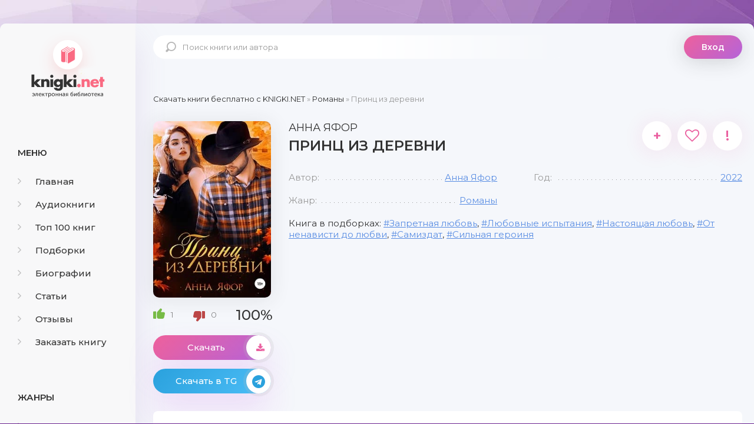

--- FILE ---
content_type: text/html; charset=utf-8
request_url: https://knigki.net/romany/16928-princ-iz-derevni.html
body_size: 10171
content:
<!DOCTYPE html><html lang="ru"><head><meta charset="utf-8"><title>Принц из деревни скачать книгу бесплатно Fb2 и Epub</title><meta name="description" content="Командировка в деревню? Ничего более скучного и представить себе нельзя. Так думала я, пока в этой самой командировке не встретила его. Наглого, самоуверенного&hellip; и до дрожи в коленках обворожительного. Он богат, как Крез, окутан тайнами и ненавидит журналистов. А мне приказали написать про него"><meta name="keywords" content="Принц из деревни скачать бесплатно, Принц из деревни скачать бесплатно fb2, Принц из деревни скачать бесплатно epub, Принц из деревни скачать книгу"><meta name="generator" content="DataLife Engine (http://dle-news.ru)"><meta property="og:site_name" content="Скачать бесплатно книги в FB2 и EPUB форматах"><meta property="og:type" content="article"><meta property="og:title" content="Принц из деревни"><meta property="og:url" content="https://knigki.net/romany/16928-princ-iz-derevni.html"><meta name="news_keywords" content="Запретная любовь, Любовные испытания, Настоящая любовь, От ненависти до любви, Самиздат, Сильная героиня"><meta property="og:image" content="https://knigki.net/uploads/posts/2022-08/1661323924_princ-iz-derevni.jpg"><meta property="og:description" content="Командировка в деревню? Ничего более скучного и представить себе нельзя. Так думала я, пока в этой самой командировке не встретила его. Наглого, самоуверенного&hellip; и до дрожи в коленках обворожительного. Он богат, как Крез, окутан тайнами и ненавидит журналистов. А мне приказали написать про него"><link rel="search" type="application/opensearchdescription+xml" href="https://knigki.net/index.php?do=opensearch" title="Скачать бесплатно книги в FB2 и EPUB форматах"><link rel="canonical" href="https://knigki.net/romany/16928-princ-iz-derevni.html"><link rel="alternate" type="application/rss+xml" title="Скачать бесплатно книги в FB2 и EPUB форматах" href="https://knigki.net/rss.xml"><meta name="viewport" content="width=device-width, initial-scale=1.0"/><link rel="shortcut icon" href="/templates/Knigki/images/favicon.svg"/><link href="/templates/Knigki/style/styles.css" type="text/css" rel="stylesheet"/><link href="/templates/Knigki/style/engine.css" type="text/css" rel="stylesheet"/><link href="https://fonts.googleapis.com/css?family=Montserrat:300,400,500,600&amp;display=swap&amp;subset=cyrillic" rel="stylesheet"><meta name="theme-color" content="#b564d9"><script type="text/javascript">
    let isShowADV = true
</script><script type="text/javascript">

    let event_status = false;
    window.addEventListener("load", function () {
        YandexMetrika()
        GoogleTag()
        adfinity()
        

        // ["mouseover", "click", "scroll", "touchstart"].forEach(function (event) {
        //     window.addEventListener(event, function () {
        //         if (!event_status) {
        //             event_status = true; // Чтобы сработало только один раз!
        //             if (typeof isShowADV !== "undefined") {
        //                 //setTimeout(yandex_rsa, 1500)
        //             }
        //         }
        //     }, {
        //         once: true //событие сработает один раз на странице после чего слушатель события будет удален
        //     });
        // });

    });


    yandex_rsa = () => {
        console.log('yandex_rsa')
        window.yaContextCb = window.yaContextCb || []
        let script = document.createElement('script');
        script.src = "https://yandex.ru/ads/system/context.js";
        document.getElementsByTagName('head')[0].appendChild(script);
    }

    adfinity = () => {
        console.log('adfinity')
        let script = document.createElement('script');
        script.src = "https://cdn.adfinity.pro/code/knigki.net/adfinity.js";
        document.getElementsByTagName('head')[0].appendChild(script);
    }

    YandexMetrika = () => {
        console.log('YandexMetrika');

        (function (d, w, c) {
            (w[c] = w[c] || []).push(function () {
                try {
                    w.yaCounter93211244 = new Ya.Metrika({
                        id: 93211244,
                        clickmap: true,
                        trackLinks: true,
                        accurateTrackBounce: true
                    });
                } catch (e) {
                }
            });

            var n = d.getElementsByTagName("script")[0],
                x = "https://mc.yandex.ru/metrika/watch.js",
                s = d.createElement("script"),
                f = function () {
                    n.parentNode.insertBefore(s, n);
                };
            for (var i = 0; i < document.scripts.length; i++) {
                if (document.scripts[i].src === x) {
                    return;
                }
            }
            s.type = "text/javascript";
            s.async = true;
            s.src = x;

            if (w.opera == "[object Opera]") {
                d.addEventListener("DOMContentLoaded", f, false);
            } else {
                f();
            }
        })(document, window, "yandex_metrika_callbacks");
    }


    GoogleTag = () => {
        console.log('GoogleTag')
        let script = document.createElement('script');
        script.src = "https://www.googletagmanager.com/gtag/js?id=G-NWD07RDNMB";
        document.getElementsByTagName('head')[0].appendChild(script);

        window.dataLayer = window.dataLayer || [];

        function gtag() {
            dataLayer.push(arguments);
        }

        gtag('js', new Date());
        gtag('config', 'G-NWD07RDNMB');
    }

</script></head><body><noindex><link href="/engine/classes/min/index.php?f=engine/editor/jscripts/froala/fonts/font-awesome.css,engine/editor/jscripts/froala/css/editor.css&amp;v=8c92b" rel="stylesheet" type="text/css"><script src="/engine/classes/min/index.php?g=general&amp;v=8c92b"></script><script src="/engine/classes/min/index.php?f=engine/classes/js/jqueryui.js,engine/classes/js/dle_js.js,engine/classes/js/lazyload.js,engine/classes/masha/masha.js,engine/skins/codemirror/js/code.js,engine/editor/jscripts/froala/editor.js,engine/editor/jscripts/froala/languages/ru.js&amp;v=8c92b" defer></script><script async src="/templates/Knigki/js/libs.js"></script><script async>
<!--
var dle_root       = '/';
var dle_admin      = '';
var dle_login_hash = '989548a4324c8ce3e3dec5cff8f0a8b9e7c81583';
var dle_group      = 5;
var dle_skin       = 'Knigki';
var dle_wysiwyg    = '1';
var quick_wysiwyg  = '0';
var dle_min_search = '4';
var dle_act_lang   = ["Да", "Нет", "Ввод", "Отмена", "Сохранить", "Удалить", "Загрузка. Пожалуйста, подождите..."];
var menu_short     = 'Быстрое редактирование';
var menu_full      = 'Полное редактирование';
var menu_profile   = 'Просмотр профиля';
var menu_send      = 'Отправить сообщение';
var menu_uedit     = 'Админцентр';
var dle_info       = 'Информация';
var dle_confirm    = 'Подтверждение';
var dle_prompt     = 'Ввод информации';
var dle_req_field  = 'Заполните все необходимые поля';
var dle_del_agree  = 'Вы действительно хотите удалить? Данное действие невозможно будет отменить';
var dle_spam_agree = 'Вы действительно хотите отметить пользователя как спамера? Это приведёт к удалению всех его комментариев';
var dle_c_title    = 'Отправка жалобы';
var dle_complaint  = 'Укажите текст Вашей жалобы для администрации:';
var dle_mail       = 'Ваш e-mail:';
var dle_big_text   = 'Выделен слишком большой участок текста.';
var dle_orfo_title = 'Укажите комментарий для администрации к найденной ошибке на странице:';
var dle_p_send     = 'Отправить';
var dle_p_send_ok  = 'Уведомление успешно отправлено';
var dle_save_ok    = 'Изменения успешно сохранены. Обновить страницу?';
var dle_reply_title= 'Ответ на комментарий';
var dle_tree_comm  = '0';
var dle_del_news   = 'Удалить статью';
var dle_sub_agree  = 'Вы действительно хотите подписаться на комментарии к данной публикации?';
var dle_captcha_type  = '0';
var DLEPlayerLang     = {prev: 'Предыдущий',next: 'Следующий',play: 'Воспроизвести',pause: 'Пауза',mute: 'Выключить звук', unmute: 'Включить звук', settings: 'Настройки', enterFullscreen: 'На полный экран', exitFullscreen: 'Выключить полноэкранный режим', speed: 'Скорость', normal: 'Обычная', quality: 'Качество', pip: 'Режим PiP'};
var allow_dle_delete_news   = false;
var dle_search_delay   = false;
var dle_search_value   = '';
jQuery(function($){
save_last_viewed('16928');
	
      $('#comments').froalaEditor({
        dle_root: dle_root,
        dle_upload_area : "comments",
        dle_upload_user : "",
        dle_upload_news : "0",
        width: '100%',
        height: '220',
        language: 'ru',

		htmlAllowedTags: ['div', 'span', 'p', 'br', 'strong', 'em', 'ul', 'li', 'ol', 'b', 'u', 'i', 's', 'a', 'img'],
		htmlAllowedAttrs: ['class', 'href', 'alt', 'src', 'style', 'target'],
		pastePlain: true,
        imagePaste: false,
        listAdvancedTypes: false,
        imageUpload: false,
		videoInsertButtons: ['videoBack', '|', 'videoByURL'],
		
        toolbarButtonsXS: ['bold', 'italic', 'underline', 'strikeThrough', '|', 'align', 'formatOL', 'formatUL', '|', 'insertLink', 'dleleech', 'emoticons', '|', 'dlehide', 'dlequote', 'dlespoiler'],

        toolbarButtonsSM: ['bold', 'italic', 'underline', 'strikeThrough', '|', 'align', 'formatOL', 'formatUL', '|', 'insertLink', 'dleleech', 'emoticons', '|', 'dlehide', 'dlequote', 'dlespoiler'],

        toolbarButtonsMD: ['bold', 'italic', 'underline', 'strikeThrough', '|', 'align', 'formatOL', 'formatUL', '|', 'insertLink', 'dleleech', 'emoticons', '|', 'dlehide', 'dlequote', 'dlespoiler'],

        toolbarButtons: ['bold', 'italic', 'underline', 'strikeThrough', '|', 'align', 'formatOL', 'formatUL', '|', 'insertLink', 'dleleech', 'emoticons', '|', 'dlehide', 'dlequote', 'dlespoiler']

      }).on('froalaEditor.image.inserted froalaEditor.image.replaced', function (e, editor, $img, response) {

			if( response ) {
			
			    response = JSON.parse(response);
			  
			    $img.removeAttr("data-returnbox").removeAttr("data-success").removeAttr("data-xfvalue").removeAttr("data-flink");

				if(response.flink) {
				  if($img.parent().hasClass("highslide")) {
		
					$img.parent().attr('href', response.flink);
		
				  } else {
		
					$img.wrap( '<a href="'+response.flink+'" class="highslide"></a>' );
					
				  }
				}
			  
			}
			
		});

$('#dle-comments-form').submit(function() {
	doAddComments();
	return false;
});
FastSearch();
});
//-->
</script></noindex><div class="wrap"><div class="wrap-center wrap-main"><div class="cols fx-row cols-full" id="cols"><aside class="col-left"><div class="side-box to-mob"><div class="side-bt">Меню</div><ul class="side-bc side-nav"><li><a href="/"><span class="fa fa-angle-right"></span>Главная</a></li><li><a href="/audioknigi/"><span class="fa fa-angle-right"></span>Аудиокниги</a></li><li><a href="/top-100-knig.html"><span class="fa fa-angle-right"></span>Топ 100 книг</a></li><li><a href="/podborki/"><span class="fa fa-angle-right"></span>Подборки</a></li><li><a href="/biografii/"><span class="fa fa-angle-right"></span>Биографии</a></li><li><a href="/stati/"><span class="fa fa-angle-right"></span>Статьи</a></li><li><a href="/index.php?do=lastcomments"><span class="fa fa-angle-right"></span>Отзывы</a></li><li><a href="/orderdesc/"><span class="fa fa-angle-right"></span>Заказать книгу</a></li></ul></div><div class="side-box to-mob"><div class="side-bt">Жанры</div><ul class="side-bc side-nav"><li><a href="/biznes/"><span class="fa fa-angle-right"></span>Бизнес</a></li><li><a href="/detektivy/"><span class="fa fa-angle-right"></span>Детективы</a></li><li><a href="/detskie/"><span class="fa fa-angle-right"></span>Детские</a></li><li><a href="/dokumentalnye/"><span class="fa fa-angle-right"></span>Документальные</a></li><li><a href="/dom-i-semja/"><span class="fa fa-angle-right"></span>Дом и семья</a></li><li><a href="/iskusstvo/"><span class="fa fa-angle-right"></span>Искусство</a></li><li><a href="/kompjutery/"><span class="fa fa-angle-right"></span>Компьютеры</a></li><li><a href="/mistika/"><span class="fa fa-angle-right"></span>Мистика</a></li><li><a href="/obrazovanie/"><span class="fa fa-angle-right"></span>Образование</a></li><li><a href="/prikljuchenija/"><span class="fa fa-angle-right"></span>Приключения</a></li><li><a href="/proza/"><span class="fa fa-angle-right"></span>Проза</a></li><li><a href="/religija/"><span class="fa fa-angle-right"></span>Религия</a></li><li><a href="/romany/"><span class="fa fa-angle-right"></span>Романы</a></li><li><a href="/spravochniki/"><span class="fa fa-angle-right"></span>Справочники</a></li><li><a href="/stihi/"><span class="fa fa-angle-right"></span>Стихи</a></li><li><a href="/trillery/"><span class="fa fa-angle-right"></span>Триллеры</a></li><li><a href="/uzhasy/"><span class="fa fa-angle-right"></span>Ужасы</a></li><li><a href="/fantastika/"><span class="fa fa-angle-right"></span>Фантастика</a></li><li><a href="/fjentezi/"><span class="fa fa-angle-right"></span>Фэнтези</a></li><li><a href="/jumor/"><span class="fa fa-angle-right"></span>Юмор</a></li></ul></div><div class="side-box to-mob"><div class="side-bt">Статьи</div><div class="side-bc fx-row"><div class="top-item fx-row fx-middle data-title=" Топ-10 Книг с Новогодним Настроением" data-img="https://knigki.net/uploads/posts/2023-12/1702335567_i-7.webp"><div class="top-item-img img-fit"><img src="/uploads/posts/2023-12/1702335567_i-7.webp" loading="lazy" alt="Топ-10 Книг с Новогодним Настроением"/><div class="track-play anim js-ctrl js-play" title="читать статью" data-rel="tooltip"><span class="myicon-play"></span></div></div><a class="top-item-desc fx-1" href="https://knigki.net/stati/23666-top-10-knig-s-novogodnim-nastroeniem.html"><div class="top-item-title">Топ-10 Книг с Новогодним Настроением</div></a></div><div class="top-item fx-row fx-middle data-title=" Топ книжных новинок ноября 2023" data-img="https://knigki.net/uploads/posts/2023-11/1699739531_jekrana-2023-11-11-v-13_51_03.png"><div class="top-item-img img-fit"><img src="/uploads/posts/2023-11/1699739531_jekrana-2023-11-11-v-13_51_03.png" loading="lazy" alt="Топ книжных новинок ноября 2023"/><div class="track-play anim js-ctrl js-play" title="читать статью" data-rel="tooltip"><span class="myicon-play"></span></div></div><a class="top-item-desc fx-1" href="https://knigki.net/stati/22718-top-knizhnyh-novinok-nojabrja-2023.html"><div class="top-item-title">Топ книжных новинок ноября 2023</div></a></div><div class="top-item fx-row fx-middle data-title=" Темные Улицы и Незабываемые Загадки: Топ Книг о Преступлениях Криминале" data-img="https://knigki.net/uploads/posts/2023-11/1699214515_jekrana-2023-11-05-v-12_00_59.png"><div class="top-item-img img-fit"><img src="/uploads/posts/2023-11/1699214515_jekrana-2023-11-05-v-12_00_59.png" loading="lazy" alt="Темные Улицы и Незабываемые Загадки: Топ Книг о Преступлениях и Криминале"/><div class="track-play anim js-ctrl js-play" title="читать статью" data-rel="tooltip"><span class="myicon-play"></span></div></div><a class="top-item-desc fx-1" href="https://knigki.net/stati/22522-temnye-ulicy-i-nezabyvaemye-zagadki-top-knig-o-prestuplenijah-i-kriminale.html"><div class="top-item-title">Темные Улицы и Незабываемые Загадки: Топ Книг о Преступлениях и Криминале</div></a></div><div class="top-item fx-row fx-middle data-title=" Темный прельститель: Топ книг про вампиров на knigki.net" data-img="https://knigki.net/uploads/posts/2023-10/1697486214_jekrana-2023-10-16-v-12_55_58.png"><div class="top-item-img img-fit"><img src="/uploads/posts/2023-10/1697486214_jekrana-2023-10-16-v-12_55_58.png" loading="lazy" alt="Темный прельститель: Топ книг про вампиров на knigki.net"/><div class="track-play anim js-ctrl js-play" title="читать статью" data-rel="tooltip"><span class="myicon-play"></span></div></div><a class="top-item-desc fx-1" href="https://knigki.net/stati/21910-temnyj-prelstitel-top-knig-pro-vampirov-na-knigkinet.html"><div class="top-item-title">Темный прельститель: Топ книг про вампиров на knigki.net</div></a></div><div class="top-item fx-row fx-middle data-title=" Таинственные Оборотни: Топ Книг для Любителей Сверхъестественного!" data-img="https://knigki.net/uploads/posts/2023-10/1697334270_jekrana-2023-10-14-v-18_42_28.png"><div class="top-item-img img-fit"><img src="/uploads/posts/2023-10/1697334270_jekrana-2023-10-14-v-18_42_28.png" loading="lazy" alt="Таинственные Оборотни: Топ Книг для Любителей Сверхъестественного!"/><div class="track-play anim js-ctrl js-play" title="читать статью" data-rel="tooltip"><span class="myicon-play"></span></div></div><a class="top-item-desc fx-1" href="https://knigki.net/stati/21869-tainstvennye-oborotni-top-knig-dlja-ljubitelej-sverhestestvennogo.html"><div class="top-item-title">Таинственные Оборотни: Топ Книг для Любителей Сверхъестественного!</div></a></div></div></div></aside><!-- COL-LEFT --><div class="col-main fx-1"><header class="header fx-row fx-middle"><a href="/" class="logo">knigki.net</a><div class="search-wrap"><form id="quicksearch" method="post"><input type="hidden" name="do" value="search"/><input type="hidden" name="subaction" value="search"/><div class="search-box"><input id="story" name="story" placeholder="Поиск книги или автора" type="text"/><button type="submit"><span class="myicon-search-1"></span></button></div></form></div><div class="header-login"><div class="btn-login btn js-login">Вход</div><div class="header-login-message anim"><b>Войдите на сайт</b>, чтобы создать свою библиотеку </div></div><div class="btn-menu"><img src="/templates/Knigki/images/menu.svg" width="40px" height="100%"/></div></header><main class="content" id="wajax"><div class="speedbar nowrap"><span itemscope itemtype="https://schema.org/BreadcrumbList"><span itemprop="itemListElement" itemscope itemtype="https://schema.org/ListItem"><meta itemprop="position" content="1"><a href="https://knigki.net/" itemprop="item"><span itemprop="name">Скачать книги бесплатно c KNIGKI.NET</span></a></span> » <span itemprop="itemListElement" itemscope itemtype="https://schema.org/ListItem"><meta itemprop="position" content="2"><a href="https://knigki.net/romany/" itemprop="item"><span itemprop="name">Романы</span></a></span> » Принц из деревни</span></div><div class="1sect-content 1sect-items 1fx-row 1fx-center 1mb-remove"><div id='dle-content'><article class="full ignore-select" id="full" data-uwebp="true"><div itemscope itemtype="http://schema.org/Book" class="fcols fx-row"><div class="fleft"><div class="fimg img-fit"><picture itemscope itemtype="http://schema.org/ImageObject">
<source srcset="/uploads/posts/2022-08/1661323924_princ-iz-derevni.webp" type="image/webp">
<img src="/uploads/posts/2022-08/1661323924_princ-iz-derevni.jpg" alt="Принц из деревни" loading="lazy">
<meta itemprop="image" content="https://knigki.net/uploads/posts/2022-08/1661323924_princ-iz-derevni.jpg"><meta itemprop="description" content="Принц из деревни"><meta itemprop="width" content="264px"><meta itemprop="height" content="378px">
</picture></div><div itemprop="aggregateRating" itemscope itemtype="http://schema.org/AggregateRating" class="frate fx-row fx-middle" id="frate-16928" data-id="16928"><span itemprop="itemReviewed" style="display: none;"><span itemprop="name">Рейтинг</span></span><a href="#" onclick="doRate('plus', '16928'); return false;"><span class="myicon-like-2"></span><span id="likes-id-16928" class="ignore-select">1</span></a><a href="#" onclick="doRate('minus', '16928'); return false;"><span class="myicon-like-2"></span><span id="dislikes-id-16928" class="ignore-select">0</span></a><span itemprop="ratingValue" class="frate-count anim js-rating"><span id="ratig-layer-16928" class="ignore-select"><span class="ratingtypeplusminus ignore-select ratingplus">+1</span></span><span id="vote-num-id-16928">1</span></span><span itemprop="ratingCount" style="display: none;"><span id="likes-id-16928" class="ignore-select">1</span></span></div><a class="fbtn fplay anim js-ctrl js-play" href="#1"> Скачать <div class="fbtn-icon fx-col fx-center anim"><span class="fa fa-download"></span></div></a><noindex><a class="fbtn teleg anim" href="/telegram-knigiclub-com" rel="nofollow" target="_blank"> Скачать в TG <div class="fbtn-icon fx-col fx-center anim"><span class="fa fa-telegram"></span></div></a></noindex></div><!-- END FLEFT --><div class="fright fx-1"><div class="sect fmain"><div class="fheader fx-row"><h1><span itemprop="author" itemscope itemtype="http://schema.org/Person"><span itemprop="name">Анна Яфор</span></span><div itemprop="name">Принц из деревни</div></h1><div class="fmeta fx-row"><a class="ffav js-login anim" href="/?do=register" title="в избранное" data-rel="tooltip">+</a><div data-link="https://knigki.net/romany/16928-princ-iz-derevni.html" data-title="Принц из деревни" class="ffav anim js-share" title="поделиться в соц. сетях" data-rel="tooltip"><span class="fa fa-heart-o"></span></div><a href="javascript:AddComplaint('16928', 'news')"><div class="ffav" title="подать жалобу" data-rel="tooltip">!</div></a></div></div><ul class="finfo fx-row"><li><span>Автор:</span><span><a href="https://knigki.net/xfsearch/avtor/%D0%90%D0%BD%D0%BD%D0%B0%20%D0%AF%D1%84%D0%BE%D1%80/">Анна Яфор</a></span></li><li><span>Год:</span><span itemprop="copyrightYear"><a href="https://knigki.net/xfsearch/god/2022/">2022</a></span></li><li><span>Жанр:</span><span itemprop="genre"><a href="https://knigki.net/romany/">Романы</a></span></li></ul><div class="finfo-collection">Книга в подборках: <a href="https://knigki.net/tags/%D0%97%D0%B0%D0%BF%D1%80%D0%B5%D1%82%D0%BD%D0%B0%D1%8F%20%D0%BB%D1%8E%D0%B1%D0%BE%D0%B2%D1%8C/">Запретная любовь</a>, <a href="https://knigki.net/tags/%D0%9B%D1%8E%D0%B1%D0%BE%D0%B2%D0%BD%D1%8B%D0%B5%20%D0%B8%D1%81%D0%BF%D1%8B%D1%82%D0%B0%D0%BD%D0%B8%D1%8F/">Любовные испытания</a>, <a href="https://knigki.net/tags/%D0%9D%D0%B0%D1%81%D1%82%D0%BE%D1%8F%D1%89%D0%B0%D1%8F%20%D0%BB%D1%8E%D0%B1%D0%BE%D0%B2%D1%8C/">Настоящая любовь</a>, <a href="https://knigki.net/tags/%D0%9E%D1%82%20%D0%BD%D0%B5%D0%BD%D0%B0%D0%B2%D0%B8%D1%81%D1%82%D0%B8%20%D0%B4%D0%BE%20%D0%BB%D1%8E%D0%B1%D0%B2%D0%B8/">От ненависти до любви</a>, <a href="https://knigki.net/tags/%D0%A1%D0%B0%D0%BC%D0%B8%D0%B7%D0%B4%D0%B0%D1%82/">Самиздат</a>, <a href="https://knigki.net/tags/%D0%A1%D0%B8%D0%BB%D1%8C%D0%BD%D0%B0%D1%8F%20%D0%B3%D0%B5%D1%80%D0%BE%D0%B8%D0%BD%D1%8F/">Сильная героиня</a></div><div class="adfinity"></div></div></div><!-- END FRIGHT --><div class="sect sect-ftext"><div class="sect-title sect-header">Краткое содержание книги</div><div itemprop="description" class="sect-content full-text"> Командировка в деревню? Ничего более скучного и представить себе нельзя. Так думала я, пока в этой самой командировке не встретила его. Наглого, самоуверенного… и до дрожи в коленках обворожительного. Он богат, как Крез, окутан тайнами и ненавидит журналистов. А мне приказали написать про него статью. Если я не выполню задание, то потеряю работу. Если выполню – потеряю его. Хотя это в любом случае неизбежно, ведь миллиардеры только в кино влюбляются в золушек. </div></div></div><!-- END FCOLS --><div class="adfinity"></div><div class="sect"><div class="sect-title sect-header-rec">Возможно, вам понравится</div><div class="sect-content sect-items fx-row fx-center mb-remove"><div class="album-item-related"><a class="album-in-related" href="https://knigki.net/romany/11299-ljubov-po-zaveschaniju-kniga-1.html" rel="nofollow"><div class="album-img-related img-resp-sq img-fit"><picture itemscope itemtype="http://schema.org/ImageObject">
<source srcset="/uploads/posts/2021-12/1640611978_ljubov-po-zaveschaniju_-kniga-1.webp" type="image/webp">
<img src="/uploads/posts/2021-12/1640611978_ljubov-po-zaveschaniju_-kniga-1.jpg" alt="Любовь по завещанию. Книга 1" loading="lazy">
<meta itemprop="image" content="https://knigki.net/uploads/posts/2021-12/1640611978_ljubov-po-zaveschaniju_-kniga-1.jpg"><meta itemprop="description" content="Любовь по завещанию. Книга 1"><meta itemprop="width" content="220px"><meta itemprop="height" content="320px">
</picture></div><div class="album-title-related">Любовь по завещанию. Книга 1</div><div class="album-subtitle-related"><a href="https://knigki.net/xfsearch/avtor/%D0%90%D0%BD%D0%B0%D1%81%D1%82%D0%B0%D1%81%D0%B8%D1%8F%20%D0%9A%D0%BD%D1%8F%D0%B7%D0%B5%D0%B2%D0%B0/">Анастасия Князева</a></div></a></div><div class="album-item-related"><a class="album-in-related" href="https://knigki.net/proza/9983-gracija-korolevy-nebes-tajna-marko.html" rel="nofollow"><div class="album-img-related img-resp-sq img-fit"><picture itemscope itemtype="http://schema.org/ImageObject">
<source srcset="/uploads/posts/2021-11/1637589102_gracija-korolevy-nebes_-tajna-marko.webp" type="image/webp">
<img src="/uploads/posts/2021-11/1637589102_gracija-korolevy-nebes_-tajna-marko.jpg" alt="Грация королевы небес. Тайна Марко" loading="lazy">
<meta itemprop="image" content="https://knigki.net/uploads/posts/2021-11/1637589102_gracija-korolevy-nebes_-tajna-marko.jpg"><meta itemprop="description" content="Грация королевы небес. Тайна Марко"><meta itemprop="width" content="265px"><meta itemprop="height" content="400px">
</picture></div><div class="album-title-related">Грация королевы небес. Тайна Марко</div><div class="album-subtitle-related"><a href="https://knigki.net/xfsearch/avtor/%D0%90%D0%BD%D0%B0%20%D0%A8%D0%B5%D1%80%D1%80%D0%B8/">Ана Шерри</a></div></a></div><div class="album-item-related"><a class="album-in-related" href="https://knigki.net/proza/3553-duhovka-silvii-plat.html" rel="nofollow"><div class="album-img-related img-resp-sq img-fit"><picture itemscope itemtype="http://schema.org/ImageObject">
<source srcset="/uploads/posts/2021-04/1618331804_duhovka-silvii-plat.webp" type="image/webp">
<img src="/uploads/posts/2021-04/1618331804_duhovka-silvii-plat.jpg" alt="Духовка Сильвии Плат" loading="lazy">
<meta itemprop="image" content="https://knigki.net/uploads/posts/2021-04/1618331804_duhovka-silvii-plat.jpg"><meta itemprop="description" content="Духовка Сильвии Плат"><meta itemprop="width" content="255px"><meta itemprop="height" content="400px">
</picture></div><div class="album-title-related">Духовка Сильвии Плат</div><div class="album-subtitle-related"><a href="https://knigki.net/xfsearch/avtor/%D0%AE%D1%81%D1%82%D0%B8%D1%81%20%D0%A0%D0%B5%D0%B9/">Юстис Рей</a></div></a></div><div class="album-item-related"><a class="album-in-related" href="https://knigki.net/proza/9988-kolombina-dlja-ryzhego.html" rel="nofollow"><div class="album-img-related img-resp-sq img-fit"><picture itemscope itemtype="http://schema.org/ImageObject">
<source srcset="/uploads/posts/2021-11/1637591390_kolombina-dlja-ryzhego.webp" type="image/webp">
<img src="/uploads/posts/2021-11/1637591390_kolombina-dlja-ryzhego.jpg" alt="Коломбина для Рыжего" loading="lazy">
<meta itemprop="image" content="https://knigki.net/uploads/posts/2021-11/1637591390_kolombina-dlja-ryzhego.jpg"><meta itemprop="description" content="Коломбина для Рыжего"><meta itemprop="width" content="255px"><meta itemprop="height" content="400px">
</picture></div><div class="album-title-related">Коломбина для Рыжего</div><div class="album-subtitle-related"><a href="https://knigki.net/xfsearch/avtor/%D0%AF%D0%BD%D0%B8%D0%BD%D0%B0%20%D0%9B%D0%BE%D0%B3%D0%B2%D0%B8%D0%BD/">Янина Логвин</a></div></a></div><div class="album-item-related"><a class="album-in-related" href="https://knigki.net/proza/16174-malenkij-cvetochnyj-magazin-u-morja.html" rel="nofollow"><div class="album-img-related img-resp-sq img-fit"><picture itemscope itemtype="http://schema.org/ImageObject">
<source srcset="/uploads/posts/2022-07/1657547267_malenkij-cvetochnyj-magazin-u-morja.webp" type="image/webp">
<img src="/uploads/posts/2022-07/1657547267_malenkij-cvetochnyj-magazin-u-morja.jpg" alt="Маленький цветочный магазин у моря" loading="lazy">
<meta itemprop="image" content="https://knigki.net/uploads/posts/2022-07/1657547267_malenkij-cvetochnyj-magazin-u-morja.jpg"><meta itemprop="description" content="Маленький цветочный магазин у моря"><meta itemprop="width" content="200px"><meta itemprop="height" content="305px">
</picture></div><div class="album-title-related">Маленький цветочный магазин у моря</div><div class="album-subtitle-related"><a href="https://knigki.net/xfsearch/avtor/%D0%AD%D0%BB%D0%B8%20%D0%9C%D0%B0%D0%BA%D0%BD%D0%B0%D0%BC%D0%B0%D1%80%D0%B0/">Эли Макнамара</a></div></a></div><div class="album-item-related"><a class="album-in-related" href="https://knigki.net/romany/15590-katarsis.html" rel="nofollow"><div class="album-img-related img-resp-sq img-fit"><picture itemscope itemtype="http://schema.org/ImageObject">
<source srcset="/uploads/posts/2022-06/1654635631_katarsis.webp" type="image/webp">
<img src="/uploads/posts/2022-06/1654635631_katarsis.jpg" alt="Катарсис" loading="lazy">
<meta itemprop="image" content="https://knigki.net/uploads/posts/2022-06/1654635631_katarsis.jpg"><meta itemprop="description" content="Катарсис"><meta itemprop="width" content="280px"><meta itemprop="height" content="400px">
</picture></div><div class="album-title-related">Катарсис</div><div class="album-subtitle-related"><a href="https://knigki.net/xfsearch/avtor/%D0%94%D0%B0%D0%BD%D0%B8%D1%8D%D0%BB%D1%8C%20%D0%97%D0%B5%D0%B0%20%D0%A0%D1%8D%D0%B9/">Даниэль Зеа Рэй</a></div></a></div></div></div><div class="adfinity"></div><div class="fx-row"><div class="sect sect-ftext fx-1 md-flex-1"><div class="sect-title sect-header" id="1"><h2>Скачать книгу «Принц из деревни»</h2></div><div class="sect-content full-text"><center><!-- И если есть ID книги литрес hub_id то Выводим блок литрес! --><center><a class="fbtn fplay anim js-ctrl js-play" rel="nofollow" href="https://www.litres.ru/anna-yafor-11192433/princ-iz-derevni/?lfrom=822961969" target="_blank">СКАЧАТЬ ПОЛНУЮ КНИГУ</a></center><div style="text-align:center;margin:5px 0 0 0;float:none;clear:both"> Скачать ознакомительный фрагмент книги: <div style="font-weight:bold;word-spacing:16px"><a class="fbtn-down fdl anim" rel="nofollow" href="/download/litres_link/16928/" target="_blank">FB2</a><a class="fbtn-down fdl anim" rel="nofollow" href="/download/litres_link/16928/" target="_blank">TXT</a><a class="fbtn-down fdl anim" rel="nofollow" href="/download/litres_link/16928/" target="_blank">RTF</a><a class="fbtn-down fdl anim" rel="nofollow" href="/download/litres_link/16928/" target="_blank">EPUB</a></div></div></center><br><center><a href="/how-read-book.html" rel="nofollow">Как читать книгу после скачивания</a></center></div></div></div><div class="sect"><div class="sect-items fx-row fx-center mb-remove"><div class="sect-title sect-header-rec fx-1" id="2">Отзывы (0)</div><div class="add-comm-btn button">Добавить отзыв</div></div><div class="sect-content" id="full-comms"><form method="post" name="dle-comments-form" id="dle-comments-form"><div class="add-comms add-comm-form" id="add-comms"><div class="ac-inputs fx-row"><input type="text" maxlength="35" name="name" id="name" placeholder="Ваше имя"/><input type="text" maxlength="35" name="mail" id="mail" placeholder="Ваш e-mail (необязательно)"/></div><div class="ac-textarea"><script>
	var text_upload = "Загрузка файлов и изображений на сервер";
</script><div class="wseditor"><textarea id="comments" name="comments" rows="10" cols="50" class="ajaxwysiwygeditor"></textarea></div></div><div class="ac-protect"><div class="form-item clearfix imp"><label>Введите код с картинки:</label><div class="form-secur"><input type="text" name="sec_code" id="sec_code" placeholder="Впишите код с картинки" maxlength="45" required/><a onclick="reload(); return false;" title="Кликните на изображение чтобы обновить код, если он неразборчив" href="#"><span id="dle-captcha"><img src="/engine/modules/antibot/antibot.php" alt="Кликните на изображение чтобы обновить код, если он неразборчив" width="160" height="80"></span></a></div></div></div><div class="ac-submit"><button name="submit" type="submit">Добавить комментарий</button></div></div><input type="hidden" name="subaction" value="addcomment"><input type="hidden" name="post_id" id="post_id" value="16928"><input type="hidden" name="user_hash" value="989548a4324c8ce3e3dec5cff8f0a8b9e7c81583"></form><div id="dle-ajax-comments"></div><!--dlenavigationcomments--></div></div></article></div></div></main></div><!-- COL-MAIN --></div><!-- COLS --><footer class="footer fx-row fx-middle"><ul class="footer-menu fx-row fx-start fx-1"><li><a href="/abuse.html" rel="nofollow">Правообладателям</a></li><li><a href="/publish.html" rel="nofollow">Авторам</a></li><li><a href="/feedback.html" rel="nofollow">Обратная связь</a></li></ul><div class="footer-copyright"> Внимание! <a href="https://knigki.net">Скачать книги бесплатно</a> из нашей библиотеки, Вы можете ТОЛЬКО<br> для ознакомительных целей. Коммерческое использование книг строго запрещено!<br> Уважайте труд других людей. </div></footer><!-- FOOTER --></div><!-- END WRAP-CENTER --></div><!-- END WRAP --><div class="share-box hidden" data-image="/templates/Knigki/images/logo.png"><div class="share-box-title">Поделиться книгой с друзьями!</div><div class="hshare fx-row fx-center" data-link=""><span class="fa fa-facebook-f" data-id="fb"></span><span class="fa fa-vk" data-id="vk"></span><span class="fa fa-odnoklassniki" data-id="ok"></span><span class="fa fa-twitter" data-id="tw"></span><span class="fa fa-paper-plane" data-id="tlg"></span></div><div class="share-box-direct"><div>Прямая ссылка</div><input type="text" class="fx-1" onclick="this.select()"></div></div><div class="login-box not-logged"><form method="post"><div class="login-title">Авторизация</div><div class="login-avatar"><span class="fa fa-user"></span></div><div class="login-input"><input type="text" name="login_name" id="login_name" placeholder="Ваш логин"/></div><div class="login-input"><input type="password" name="login_password" id="login_password" placeholder="Ваш пароль"/></div><div class="login-check"><label for="login_not_save"><input type="checkbox" name="login_not_save" id="login_not_save" value="1"/><span>Запомнить меня</span></label></div><div class="login-btn"><button onclick="submit();" type="submit" title="Вход">Войти</button></div><input name="login" type="hidden" id="login" value="submit"/><div class="login-btm fx-row"><a href="/?do=register" class="log-register" rel="nofollow">Регистрация</a><a href="https://knigki.net/index.php?do=lostpassword" rel="nofollow">Восстановить пароль</a></div></form></div><noscript><div><img src="https://mc.yandex.ru/watch/93211244" style="position:absolute; left:-9999px;" alt=""/></div></noscript></body></html>
<!-- DataLife Engine Copyright SoftNews Media Group (http://dle-news.ru) -->
